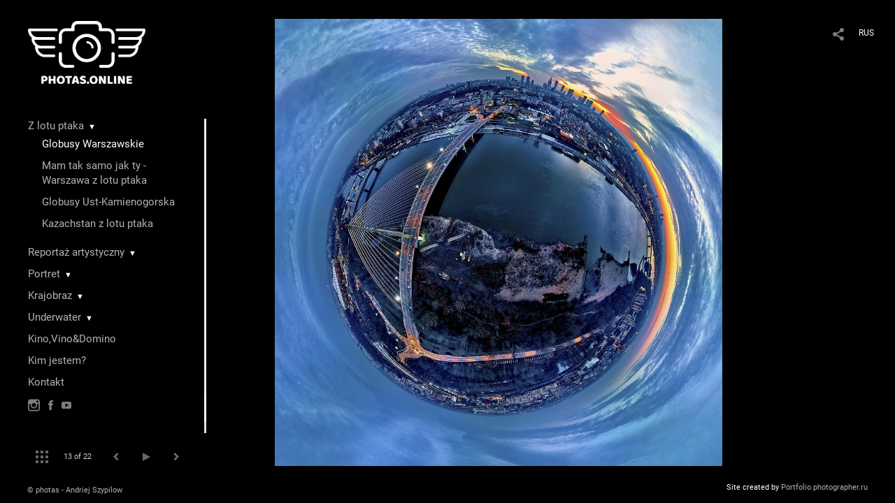

--- FILE ---
content_type: text/html; charset=UTF-8
request_url: https://photas.online/globusy-warszawskie?pic=95642
body_size: 13607
content:
<!DOCTYPE HTML PUBLIC '-//W3C//DTD HTML 4.01 Transitional//EN' 'http://www.w3.org/TR/html4/loose.dtd'>
<html xmlns='http://www.w3.org/1999/xhtml' lang='en' xml:lang='en'>
<head>
	<title>photas - Andriej Szypilow - portfolio fotografa - galeria prac. Globusy Warszawskie. Globus Warszawy #13</title>
	
	<meta name='Keywords' content='портрет, фотография, фотопортрет, купить фото, заказать фото, заказать съемку, портфолио, фотограф, portrait, photography, portrait portrait, buy a photo, order a photo, order a shooting, portfolio, photographer, андрей шипилов, шипилов, andriej szypilow, szypilow, photas, portret, zdjęcia, fotografia, fotograf, fotografik, kupić zdjęcie, zamówić zdjęcie, portret na zamówienie, fotografia portretowa, warszawa, warsaw, globus, poland, panoramic, cityscape, modern, warsaw, urban, skyline, aerial, drone, dron, fotografia lotnicza, fotografia dronowa,' />
	<meta name='Description' content='photas - Andriej Szypilow - portfolio fotografa - galeria prac. Globusy Warszawskie. Globus Warszawy #13. ' />
	<meta http-equiv="content-type" content="text/html; charset=utf-8" />
	<meta name='viewport' content='width=1204' />
	<meta name = 'format-detection' content = 'telephone=no'>
	
	
		<meta property='og:type' content='article'>
		<meta property='og:title' content='photas - Andriej Szypilow - portfolio fotografa - galeria prac. Globusy Warszawskie. Globus Warszawy #13'>
		<meta property='og:description' content='photas - Andriej Szypilow - portfolio fotografa - galeria prac. Globusy Warszawskie. Globus Warszawy #13. '>
		<meta property='og:url' content='https://photas.online/globusy-warszawskie?pic=95642&play=9380'>
		<meta property='og:image' content='/static/upload/portfolio/pics/pictures/95/95642.jpg' />
		<meta property='og:image:width' content='1100' />
		<meta property='og:image:height' content='1100' />
		

<!-- Global Site Tag (gtag.js) - Google Analytics -->
<script async src='https://www.googletagmanager.com/gtag/js?id=UA-18272896-3'></script>
<script>
  window.dataLayer = window.dataLayer || [];
  function gtag(){dataLayer.push(arguments);}
  gtag('js', new Date());
  gtag('config', 'UA-18272896-3');
</script>
<!-- Yandex.Metrika counter -->
<script type='text/javascript' >
   (function(m,e,t,r,i,k,a){m[i]=m[i]||function(){(m[i].a=m[i].a||[]).push(arguments)};
   m[i].l=1*new Date();
   for (var j = 0; j < document.scripts.length; j++) {if (document.scripts[j].src === r) { return; }}
   k=e.createElement(t),a=e.getElementsByTagName(t)[0],k.async=1,k.src=r,a.parentNode.insertBefore(k,a)})
   (window, document, 'script', 'https://mc.yandex.ru/metrika/tag.js', 'ym');

   ym(52401382, 'init', {
        clickmap:true,
        trackLinks:true,
        accurateTrackBounce:true
   });
</script>
<noscript><div><img src='https://mc.yandex.ru/watch/52401382' style='position:absolute; left:-9999px;' alt='' /></div></noscript>
<!-- /Yandex.Metrika counter -->

<link REL=STYLESHEET TYPE=text/css href='/static/design/css/reset.css' />
<link REL=STYLESHEET TYPE=text/css href='/static/design/css/portfolio/common.css?rnd=163' />
<link REL=STYLESHEET TYPE=text/css href='/static/design/css/portfolio/computer.css?rnd=163' />



<style>
		.picinfo, 
		.slidetabs > div > .caption, 
		.pswp-gallery .caption .title,
		.pswp-gallery .caption .desc,
		.itemCaptionOpener,
		.item .itemCaption,
		.slidetabsNavigation .nav.info{
			display:none;
		} 
		.pswp-gallery .caption{
		    padding: 5px !important;
		    min-height: auto !important;
		}
	</style><style>
	@font-face {
	    font-family: Roboto;
	    src: 	url('/static/design/Fonts/Sanserif/Roboto/Roboto-Regular.ttf') format('truetype');
	}
	@font-face {
	    font-family: Roboto;
	    font-style: italic;
	    src: 	url('/static/design/Fonts/Sanserif/Roboto/Roboto-Italic.ttf') format('truetype');
	}
	@font-face {
	    font-family: Roboto;
	    font-weight: bold;
	    src: 	url('/static/design/Fonts/Sanserif/Roboto/Roboto-Bold.ttf') format('truetype');
	}
	@font-face {
	    font-family: Roboto;
	    font-weight: bold; 
	    font-style: italic;
	    src: 	url('/static/design/Fonts/Sanserif/Roboto/Roboto-BoldItalic.ttf') format('truetype');
	}
	/*titlefontfamily=Roboto*/
	@font-face {
	    font-family: Roboto;
	    src: 	url('/static/design/Fonts/Sanserif/Roboto/Roboto-Regular.ttf') format('truetype');
	}
	body{
		font-family: Roboto;
	}
	strong, b {
		font-family: Roboto;
		font-weight: bold;
	}
	em, i {
		font-family: Roboto;
		font-style: italic;
	}
	
	header div.title, header div.title a, header div.title span, 
	.menu div.title, .menu div.title a,
	h1.header a.home{
		font-family: Roboto;font-size: 24px; line-height: 1em; color: #FFFFFF;
	}
	h1,
	/*.folderItemsList > div.folder > div.title,*/
	.content > .page h1,
	.content .blog .entryContent h1,
	.content .blog .header h1,
	.content .blog h1,
	.content h1:not(.header),
	.description  h1,
	.content .galleryTitle
{
		font-size: 32px; line-height: 1em; color: #FFFFFF;
	}
	.folderItemsList > div > a.title span{
		font-size: 32px; line-height: 1em; 
	}
	/* h2CSS */
	/*.itemItemsList .scroller > div > a.title span,*/
	.instaWidget .title,
	.blogAnonses .blog > .title,
	.content .blog .waterfall-container .title,
	.description h2,
	h2{
		font-size: 24px; line-height: normal; color: #FFFFFF;
	}
	.blogAnonses .blogItemsList > .item .title {
		font-size: 24px; line-height: normal; color: #FFFFFF;
		font-size: 18px; line-height: 1em;
	}
	
	.itemItemsList .scroller > div > a.title span,
	.instaWidget .title,
	.blogAnonses .blog > .title,
	.content .blog .waterfall-container .title,
	.description h3{
		font-size: 18px; line-height: 1em; 
	}
	.folderContentListMagnum a .poster span{
		font-size: 24px; line-height: normal; 
	}
	body,
	.content .page .description,
	.blog .entryContent .description 
	{
		font-size: 14px; 
		line-height: 1.45;  
	}
	p{
		font-size: 14px; 
		line-height: 1.45;  
		margin: 0 0 1.45em 0;
	}
	.content .blog .header a,
	.content .blog .entryContent .date, 
	.content .blog .waterfall-container .date,
	.page .description .inlinePic .caption, 
	.blog .description .inlinePic .caption
	{
		font-size: 10.5px; line-height: 1.45;  
	}

	
	.instaWidget .title .controls .browse svg path{
		fill:#FFFFFF;
	}
	body{
		background-color: #000000;
		color: #FFFFFF;
	}
	p a, .contact .contacts a, .description a, .feedback a{
		color: #CCCCCC !important;
	}

	#footer,
	#footer a,
	.arrnav,
	.instaWidget .title a,
	.instaWidget .title span,
	.content .blog .header a,
	.content .blog .entryContent .prevnext a,
	.content .blog .waterfall-container .item a,
	.content .blog .waterfall-container .item a .title
	{
		color: #FFFFFF;
	
	}
	body.computer #footer{
		background-color: #000000;
	}

	.series_caption hr{
		border: none;
		margin: 44px auto 44px auto;
		width: 30%;
		border-top: 1px solid #FFFFFF;
		opacity: 0.7;
	}
	.series_caption blockquote,
	.series_caption blockquote p{
		font-size: 19.6px;
		line-height: 24.5px;;
	}

	.content .blog div.tagsCloud,
	.content .blog div.archive{
		background-color: #000000;
		color: #FFFFFF;
	}
	.blog div.tagsCloud .closeTagsCloud::before,
	.blog div.tagsCloud .closeTagsCloud::after,
	.blog div.archive .closeArchive::before,
	.blog div.archive .closeArchive::after{
		background-color: #FFFFFF;
	}
	.content .blog .header a.selectedMonth{
		background-color: #FFFFFF;
		color: #000000;
	}
	a:hover{
		opacity:1;
		color: #FFFFFF;
	}
	#ya_share {
		background-image: url("data:image/svg+xml;utf8,<svg xmlns='http://www.w3.org/2000/svg' width='40' height='40' viewBox='0 0 40 40' fill='none'><path fill-rule='evenodd' clip-rule='evenodd' d='M21 14C21 14.368 21.0662 14.7206 21.1875 15.0464L16.179 17.938C15.6321 17.3603 14.8582 17 14 17C12.3433 17 11 18.3431 11 20C11 21.6569 12.3433 23 14 23C14.7219 23 15.3843 22.745 15.9019 22.3201L21.0798 25.3095C21.0276 25.5312 21 25.7624 21 26C21 27.6569 22.3433 29 24 29C25.6567 29 27 27.6569 27 26C27 24.3431 25.6567 23 24 23C23.3088 23 22.6721 23.2338 22.1648 23.6266L16.9382 20.6089C16.9788 20.4123 17 20.2086 17 20C17 19.9254 16.9973 19.8514 16.9919 19.7782L22.4995 16.5984C22.9409 16.8538 23.4534 17 24 17C25.6567 17 27 15.6569 27 14C27 12.3431 25.6567 11 24 11C22.3433 11 21 12.3431 21 14Z' fill='%23FFFFFF' /></svg>");
	}
	#ya_share:hover {
		border-color: #FFFFFF;
	}
	.switch_language a{
		color: #FFFFFF;
	}
	body.whiteContentBg .switch_language a{
		color: #000000;
	}


	.page .description .inlinePic .caption, 
	.blog .description .inlinePic .caption 	
	{
		color: #FFFFFF;
		opacity: 0.8;
	}	
	.social a{
		height: 24px;
	}
	body.phone .instaWidget .title a b{
		background-image: url("data:image/svg+xml;utf8,<svg width='14' height='24' viewBox='0 0 14 24' fill='none' xmlns='http://www.w3.org/2000/svg'><path fill-rule='evenodd' clip-rule='evenodd' d='M11.2943 5H2.70567C1.21413 5 0 6.21331 0 7.70567V16.2943C0 17.7867 1.21413 19 2.70567 19H11.2943C12.7859 19 14 17.7867 14 16.2943V7.70567C14 6.21331 12.7859 5 11.2943 5ZM12.0703 6.61418L12.3798 6.61254V8.98565L10.0141 8.99306L10.0059 6.61994L12.0703 6.61418ZM5.00203 10.5628C5.44982 9.94215 6.17748 9.53551 6.9998 9.53551C7.82212 9.53551 8.54977 9.94215 8.99756 10.5628C9.28978 10.9678 9.46428 11.4633 9.46428 12C9.46428 13.3582 8.3588 14.4637 6.9998 14.4637C5.64161 14.4637 4.53613 13.3582 4.53613 12C4.53613 11.4633 4.71064 10.9678 5.00203 10.5628ZM12.6364 16.2943C12.6364 17.0343 12.0346 17.6361 11.2946 17.6361H2.70598C1.96597 17.6361 1.36426 17.0343 1.36426 16.2943V10.5628H3.45504C3.27395 11.0073 3.1727 11.4921 3.1727 12C3.1727 14.1105 4.88977 15.8284 7.00031 15.8284C9.11167 15.8284 10.8287 14.1105 10.8287 12C10.8287 11.4921 10.7259 11.0073 10.5464 10.5628H12.6364V16.2943Z' fill='%23FFFFFF'/></svg>");
		background-size: 14px 24px;
		width: 14px;
	}

	/*%23FFFFFF*/

	.social a path{
		fill: #FFFFFF;
	}
	#footer a.portfolioSubscribe:before{
		background-image: url("data:image/svg+xml;utf8,<svg width='24' height='24' viewBox='0 0 24 24' fill='none' xmlns='http://www.w3.org/2000/svg'><path fill-rule='evenodd' clip-rule='evenodd' d='M4 4H20C21.1 4 22 4.9 22 6V18C22 19.1 21.1 20 20 20H4C2.9 20 2 19.1 2 18L2.01 6C2.01 4.9 2.9 4 4 4ZM12 13L20 8V6L12 11L4 6V8L12 13Z' fill='%23FFFFFF'/></svg>");
	}
	header .blogNavButtons a.selectedMonth,
	.content .blog .header a.selectedMonth{
		background-color: #FFFFFF;
		color: #000000;
	}
	header .blogNavButtons a.selectedMonth::before,
	.content .blog .header a.selectedMonth:before {
		background-image: url("data:image/svg+xml;utf8,<svg width='24' height='24' viewBox='0 0 24 24' fill='none' xmlns='http://www.w3.org/2000/svg'><path d='M19 6.41L17.59 5L12 10.59L6.41 5L5 6.41L10.59 12L5 17.59L6.41 19L12 13.41L17.59 19L19 17.59L13.41 12L19 6.41Z' fill='%23000000'/></svg>");
	}
/* 31 Oct 2020 */
	.feedbackButton{
		background-image: url("data:image/svg+xml;utf8,<svg width='20' height='20' viewBox='0 0 20 20' fill='none' xmlns='http://www.w3.org/2000/svg'><path d='M18 0H2C0.9 0 0.0100002 0.9 0.0100002 2L0 20L4 16H18C19.1 16 20 15.1 20 14V2C20 0.9 19.1 0 18 0ZM11 12H9V10H11V12ZM11 8H9V4H11V8Z' fill='%23000000'/></svg>");
		background-size: 20px 20px;
	}


	.content .blog .header,
	.blogAnonses > .blog > .title,
	.blogAnonses .blogItemsList .item,
	.content .blog .waterfall-container .item {
		color: #FFFFFF;
	}

	.blogAnonses > .blog > .title a,
	.blogAnonses .blogItemsList .item a{ /*383*/
		color: #FFFFFF;
	}

	.blog .tagsCloudContent a,
	.blog .waterfall-container .item .tags a,
	.blog .item .tags a,
	.blog .entryContent .tags a{
		background-color: #FFFFFF;
		color: #000000;
	}
	.blog .tagsCloudContent a:hover,
	.blog .waterfall-container .item .tags a:hover,
	.blog .item .tags a:hover,
	.blog .entryContent .tags a:hover{
		background-color: #282828;
		color: #FFFFFF;
	}
	
	
	#footer a,
	.wrapper .menu ul >li >a,
	.wrapper .menu ul >li >ul >li >a{
		color: #FFFFFF;
		opacity:0.7;
	}
	.wrapper .menu ul >li.active >a{
		color: #FFFFFF;
		opacity:1;
	}
	#ya_share:hover,
	.switch_language:hover {
		border-color: #FFFFFF;
	}
	.switch_language a:hover {
		--color: #000000;
	}
	.wrapper .menu ul >li >a:hover,
	.wrapper .menu ul >li >ul >li >a:hover,
	.wrapper .menu ul >li >ul >li:not(.folder) >a.active{
		color: #FFFFFF;
		opacity:1;
	}
	.series_caption a.switcher{
		border-color: #FFFFFF;
	}
	.series_caption a.switcher:before,
	.series_caption a.switcher:after{
		background: #FFFFFF;
	}

	.arrnav span {
		opacity: 0.8;
	}
	.arrnav .nav,
	.arrnav .nav.play {
		background-position: center center !important;
		width: 38px;
		height: 38px;
		border: 1px transparent solid;
	}
	.arrnav .nav:hover{
		border: 1px #FFFFFF solid;
	}
	.arrnav .nav.thumbs{
		background-image: url("data:image/svg+xml;utf8,<svg width='40' height='40' viewBox='0 0 40 40' fill='none' xmlns='http://www.w3.org/2000/svg'><path fill-rule='evenodd' clip-rule='evenodd' d='M11 11H15V15H11V11ZM18 11H22V15H18V11ZM29 11H25V15H29V11ZM11 18H15V22H11V18ZM22 18H18V22H22V18ZM25 18H29V22H25V18ZM15 25H11V29H15V25ZM18 25H22V29H18V25ZM29 25H25V29H29V25Z' fill='%23FFFFFF'/></svg>");
	}
	.arrnav .nav.backward{
		background-image: url("data:image/svg+xml;utf8,<svg width='40' height='40' viewBox='0 0 40 40' fill='none' xmlns='http://www.w3.org/2000/svg'><path fill-rule='evenodd' clip-rule='evenodd' d='M21.6567 14L16 19.6569L21.6567 25.3137L23.6567 23.3137L20 19.6569L23.6567 16L21.6567 14Z' fill='%23FFFFFF'/></svg>");
	}
	.arrnav .nav.play{
		background-image: url("data:image/svg+xml;utf8,<svg width='40' height='40' viewBox='0 0 40 40' fill='none' xmlns='http://www.w3.org/2000/svg'><path fill-rule='evenodd' clip-rule='evenodd' d='M18 15H15V25H18V15ZM24 15H21V25H24V15Z' fill='%23FFFFFF'/></svg>");
	}
	.arrnav .nav.play.pause{
		background-image: url("data:image/svg+xml;utf8,<svg width='40' height='40' viewBox='0 0 40 40' fill='none' xmlns='http://www.w3.org/2000/svg'><path d='M26 20.0001L15 26V14L26 20.0001Z' fill='%23FFFFFF'/></svg>");
	}
	.arrnav .nav.forward{
		background-image: url("data:image/svg+xml;utf8,<svg width='40' height='40' viewBox='0 0 40 40' fill='none' xmlns='http://www.w3.org/2000/svg'><path fill-rule='evenodd' clip-rule='evenodd' d='M16.3433 16L20 19.6569L16.3433 23.3137L18.3433 25.3137L24 19.6569L18.3433 14L16.3433 16Z' fill='%23FFFFFF'/></svg>");
	}
	.arrnav .nav.info{
		background-image: url("data:image/svg+xml;utf8,<svg width='40' height='40' viewBox='0 0 40 40' fill='none' xmlns='http://www.w3.org/2000/svg'><path fill-rule='evenodd' clip-rule='evenodd' d='M22 13H19V16H22V13ZM22 18H19V28H22V18Z' fill='%23FFFFFF'/></svg>");
	}
	.arrnav .nav.info.show{
		border: 1px #FFFFFF solid;
	}
	.series_caption{
		background-color: rgba(76.5, 76.5, 76.5);
		color: #FFFFFF;
	}
	.series_caption a{
		color: #FFFFFF;
	}
	
	.slidetabs div.item > .caption .info{
		background-color: rgba(76.5, 76.5, 76.5, 0.9);
		color: #FFFFFF;
	}
	.slidetabs div.item > .caption .info a{
		color: #FFFFFF;
	}

</style>
		<link rel='stylesheet' href='/static/design/css/atelier-cave-light.css'>
		<script src='//cdnjs.cloudflare.com/ajax/libs/highlight.js/11.6.0/highlight.min.js'></script>
		<script>hljs.initHighlightingOnLoad();</script>
	
</head>
<body class='computer  magnum variant2 hideTitles gallery'>
<a class='scrolltotop' href='#'></a>
<div id='all'>
	<div class='wrapper'>
		<div class='menu'>
			<div class=title><a class=home href=https://photas.online><div class=logo style='background-image: url(https://pics.photographer.ru/portfolio/logo/15893182945f02d1ab2ec611.53290610.png); ' logowidth= logoheight=></div></a></div>
			<div class='ScrollPane'>
				<ul>
		<li class='folder  '>
		<a href=https://photas.online/aerial>Z lotu ptaka</a><span>&#9660;</span>
		<ul class='active '>
			<li class='gallery active'>
				<a class='active' href=https://photas.online/globusy-warszawskie>Globusy Warszawskie</a>
				
			</li>

			<li class='gallery '>
				<a class='' href=https://photas.online/aerial-warszawa>Mam tak samo jak ty - Warszawa z lotu ptaka</a>
				
			</li>

			<li class='gallery '>
				<a class='' href=https://photas.online/globusy-ust-kamenogorska>Globusy Ust-Kamienogorska</a>
				
			</li>

			<li class='gallery '>
				<a class='' href=https://photas.online/qazaqstan-aerial>Kazachstan z lotu ptaka</a>
				
			</li></ul>
	</li><li class='folder  '>
		<a href=https://photas.online/reportage>Reportaż artystyczny</a><span>&#9660;</span>
		<ul class=' '>
			<li class='gallery '>
				<a class='' href=https://photas.online/frun-2023>FRUŃ Freedom Universe - 2023</a>
				
			</li>

			<li class='gallery '>
				<a class='' href=https://photas.online/furda>Koncert zespołu "Furda" w klubie "Piękny Brzeg"</a>
				
			</li>

			<li class='gallery '>
				<a class='' href=https://photas.online/spaceboy-frun2022>Koncert SPACEBOY na Fruń-2022</a>
				
			</li>

			<li class='gallery '>
				<a class='' href=https://photas.online/perfo-zywe-plotno-siemia-2021>Performans "Żywe płótno" na SIEMIA-2021</a>
				
			</li>

			<li class='gallery '>
				<a class='' href=https://photas.online/spaceboy-on-siemia-2021>Koncert SPACEBOY na Festiwalu SIEMIA-2021</a>
				
			</li>

			<li class='gallery '>
				<a class='' href=https://photas.online/organic-festival-2021>Organic Festival - 2021</a>
				
			</li>

			<li class='gallery '>
				<a class='' href=https://photas.online/spaceboy-on-organic-2021>Koncert SPACEBOY na Festiwalu Organic-2021</a>
				
			</li>

			<li class='gallery '>
				<a class='' href=https://photas.online/kyoku-and-essex-on-organic-2021>Koncert KYÖKU i Essex na Festiwalu Organic-2021</a>
				
			</li>

			<li class='gallery '>
				<a class='' href=https://photas.online/wibracje2020>Festiwal Wibracje 4.0 - 2020</a>
				
			</li>

			<li class='gallery '>
				<a class='' href=https://photas.online/zielone-kregi-2020>Szamański Festiwal Rozwoju Świadomości "Zielone Kręgi" - 2020</a>
				
			</li>

			<li class='gallery '>
				<a class='' href=https://photas.online/organic-festival-2020>Organic Festival - 2020</a>
				
			</li>

			<li class='gallery '>
				<a class='' href=https://photas.online/wibracje2019>Festiwal Wibracje 3.0</a>
				
			</li>

			<li class='gallery '>
				<a class='' href=https://photas.online/festiwal-wibracje-2018>Festiwal "Wibracje - 2018"</a>
				
			</li>

			<li class='gallery '>
				<a class='' href=https://photas.online/dharma-festival-2018>Dharma festival 2018</a>
				
			</li>

			<li class='gallery '>
				<a class='' href=https://photas.online/burn-the-map-demontazownia>Zespół "Burn The Map" - reportaż z sesji nagraniowej w "Demontażowni"</a>
				
			</li>

			<li class='gallery '>
				<a class='' href=https://photas.online/burn-the-map-proxima-emergenza-festival>Koncert zespołu "Burn The Map" na Proxima EMERGENZA FESTIVAL</a>
				
			</li>

			<li class='gallery '>
				<a class='' href=https://photas.online/szursure-proceduraperformansu>SzurSure - Procedura Performansu - 28-08-2016</a>
				
			</li></ul>
	</li><li class='folder  '>
		<a href=https://photas.online/portrait>Portret</a><span>&#9660;</span>
		<ul class=' '>
			<li class='gallery '>
				<a class='' href=https://photas.online/patrycja>Krakow Beauty - Patrycja</a>
				
			</li>

			<li class='gallery '>
				<a class='' href=https://photas.online/bartosz>Bartosz</a>
				
			</li>

			<li class='gallery '>
				<a class='' href=https://photas.online/juanita-and-filip>Juanita Pena & Filip Yerbowski</a>
				
			</li>

			<li class='gallery '>
				<a class='' href=https://photas.online/shamanic-love>Szamańska Miłość</a>
				
			</li>

			<li class='gallery '>
				<a class='' href=https://photas.online/kolory-kobiety>Kolory Kobiety</a>
				
			</li>

			<li class='gallery '>
				<a class='' href=https://photas.online/daniel-i-laura>Daniel i Laura</a>
				
			</li>

			<li class='gallery '>
				<a class='' href=https://photas.online/devil-angel-karol>Devil?.. Angel?.. Karol!..</a>
				
			</li>

			<li class='gallery '>
				<a class='' href=https://photas.online/rozgryzajc-lukasza>Rozgryzając Łukasza...</a>
				
			</li>

			<li class='gallery '>
				<a class='' href=https://photas.online/portrait-character>Portret Charakterystyczny</a>
				
			</li>

			<li class='gallery '>
				<a class='' href=https://photas.online/portrait-family>Portrety rodzinne</a>
				
			</li></ul>
	</li><li class='folder  '>
		<a href=https://photas.online/landscape>Krajobraz</a><span>&#9660;</span>
		<ul class=' '>
			<li class='gallery '>
				<a class='' href=https://photas.online/end-of-poland>Na Końcu Świata</a>
				
			</li>

			<li class='gallery '>
				<a class='' href=https://photas.online/mam-tak-samo-jak-ty>Mam tak samo jak Ty</a>
				
			</li>

			<li class='gallery '>
				<a class='' href=https://photas.online/bieszczady>Bieszczady - tu zatrzymuje się czas</a>
				
			</li>

			<li class='gallery '>
				<a class='' href=https://photas.online/wysokie-tatry>Wysokie Tatry</a>
				
			</li>

			<li class='gallery '>
				<a class='' href=https://photas.online/kazachstan>Wschodni Kazachstan</a>
				
			</li>

			<li class='gallery '>
				<a class='' href=https://photas.online/memento-mori>Memento mori</a>
				
			</li></ul>
	</li><li class='folder  '>
		<a href=https://photas.online/underwater>Underwater</a><span>&#9660;</span>
		<ul class=' '>
			<li class='gallery '>
				<a class='' href=https://photas.online/egypt2023>Diving Safari Deep South Egypt 11/2023</a>
				
			</li>

			<li class='gallery '>
				<a class='' href=https://photas.online/vis2023>Zlot Polskich Fotografów Podwodnych na wyspie VIS 10/2023 - Andriej Szypiłow TOP-36</a>
				
			</li></ul>
	</li><li class='gallery  '>
		<a href=https://photas.online/kinovinodomino>Kino,Vino&Domino</a>
		
	</li><li class='bio  '>
		<a href=https://photas.online/about-me-andriej-szypilow>Kim jestem?</a>
		
	</li><li class='contact  '>
		<a href=https://photas.online/kontakt>Kontakt</a>
		
	</li><li class=social><a class=in href='https://www.instagram.com/photas.online/' target=_blank><svg width='17' height='24' viewBox='0 0 17 17' fill='none' xmlns='http://www.w3.org/2000/svg'><path fill-rule='evenodd' clip-rule='evenodd' d='M13.6473 0H3.26935C1.46708 0 0 1.46608 0 3.26935V13.6473C0 15.4506 1.46708 16.9167 3.26935 16.9167H13.6473C15.4496 16.9167 16.9167 15.4506 16.9167 13.6473V3.26935C16.9167 1.46608 15.4496 0 13.6473 0ZM14.5883 1.95023L14.9623 1.94824V4.81576L12.1037 4.82471L12.0938 1.95719L14.5883 1.95023ZM6.04734 6.72177C6.58841 5.97182 7.46767 5.48047 8.4613 5.48047C9.45494 5.48047 10.3342 5.97182 10.8753 6.72177C11.2284 7.21112 11.4392 7.80989 11.4392 8.45839C11.4392 10.0995 10.1034 11.4353 8.4613 11.4353C6.82016 11.4353 5.48438 10.0995 5.48438 8.45839C5.48438 7.80989 5.69524 7.21112 6.04734 6.72177ZM15.2689 13.6473C15.2689 14.5415 14.5418 15.2685 13.6477 15.2685H3.26968C2.37551 15.2685 1.64844 14.5415 1.64844 13.6473V6.72168H4.1748C3.95598 7.25878 3.83364 7.84462 3.83364 8.4583C3.83364 11.0085 5.90844 13.0843 8.45867 13.0843C11.0099 13.0843 13.0847 11.0085 13.0847 8.4583C13.0847 7.84462 12.9604 7.25878 12.7435 6.72168H15.2689V13.6473Z' fill='black'/></svg></a><a class=fb href='https://www.facebook.com/photas.online/' target=_blank><svg width='7'  height='24' viewBox='0 0 7 24' fill='none' xmlns='http://www.w3.org/2000/svg'><path d='M0 0H7V24H0V0Z' fill='white' fill-opacity='0.01'/><path fill-rule='evenodd' clip-rule='evenodd' d='M4.65481 19H1.55097V11.9991H0V9.58685H1.55097V8.1386C1.55097 6.17079 2.42627 5 4.91465 5H6.98578V7.41315H5.69132C4.72262 7.41315 4.65861 7.75025 4.65861 8.37939L4.65434 9.58685H7L6.72546 11.9991H4.65434V19H4.65481Z' fill='#4F4F4F'/></svg></a><a class=yt href='https://www.youtube.com/channel/UCYSci-0jkjAoJSZMGqSHA9g' target=_blank><svg width='14' height='24' viewBox='0 0 14 10' fill='none' xmlns='http://www.w3.org/2000/svg'><path fill-rule='evenodd' clip-rule='evenodd' d='M14 7.54584V2.45416C14 2.45416 14 0 11.415 0H2.58408C2.58408 0 0 0 0 2.45416V7.54584C0 7.54584 0 10 2.58408 10H11.415C11.415 10 14 10 14 7.54584ZM10.4126 5.00712L5.50195 7.74512V2.26827L10.4126 5.00712Z' fill='#4F4F4F'/></svg></a></li></ul>
			</div>
			
	<div class='slidetabsNavigation'>
		<div class='arrnav'>
			<a class='nav thumbs' href='/globusy-warszawskie?show=thumbs'></a>
			<span><b class='currentpicnum'>13</b> of <b>22</b> </span>
			<a class='nav prev backward'></a>
			<a class='nav play pause'></a>
			<a class='nav next forward'></a>
			<a class='nav info'></a>
		</div>
	</div>
		</div>
		<div class='content'>
			<div class='header_buttons'>
				<span class='feedbackButton' rel=lll></span>
				<!-- yashare_block: -->
				<div id='ya_share' class='ya-share2'></div>
				
<div class=switch_language>
	<a href=https://photas.online/globusy-warszawskie?pic=95642&lang=rus title='по-русски'>RUS</a><span class=l1>ENG</span>
</div>
			</div>
			

<div class='slidetabs'>
	<div class='navigation'>
		<div class='lupa'></div>
		
	<div class='browse backward'></div>
	<div class='browse forward'></div>
	</div>
	<div id='cycle-slideshow' 
		data-cycle-speed='500' 
		data-cycle-manual-speed='500' 		
		data-cycle-timeout: '3000'
>
		
	<div rel=1 id=item91020 class='item  photo loading' data-src='/static/upload/portfolio/pics/big/91/91020.jpg'>
		<picture data-sources="&lt;source media='(max-width: 900px)' sizes='100vw' srcset='/static/upload/portfolio/pics/pictures/91/91020.jpg'&gt;
	&lt;source media='(max-width: 1365px)' sizes='100vw' srcset='/static/upload/portfolio/pics/pictures/91/91020.jpg'&gt;
	&lt;source media='(max-width: 1920px)' sizes='100vw' srcset='/static/upload/portfolio/pics/big/91/91020.jpg'&gt;
	&lt;source media='(min-width: 1920px)' sizes='100vw' srcset='/static/upload/portfolio/pics/big/91/91020.jpg'&gt;" >
			<img data-src='/static/upload/portfolio/pics/pictures/91/91020.jpg' src='/static/upload/portfolio/pics/300/91/91020.jpg' style='max-width: 1893px; margin: auto;' alt='' title='photas - Andriej Szypilow - portfolio fotografa - galeria prac. Globusy Warszawskie. Globus Warszawy #1 - PKiN & &quot;Złota 44&quot; (Daniel Libeskind)'>
		</picture>
	</div>
	<div rel=2 id=item91022 class='item  photo loading' data-src='/static/upload/portfolio/pics/big/91/91022.jpg'>
		<picture data-sources="&lt;source media='(max-width: 900px)' sizes='100vw' srcset='/static/upload/portfolio/pics/pictures/91/91022.jpg'&gt;
	&lt;source media='(max-width: 1365px)' sizes='100vw' srcset='/static/upload/portfolio/pics/pictures/91/91022.jpg'&gt;
	&lt;source media='(max-width: 1920px)' sizes='100vw' srcset='/static/upload/portfolio/pics/big/91/91022.jpg'&gt;
	&lt;source media='(min-width: 1920px)' sizes='100vw' srcset='/static/upload/portfolio/pics/big/91/91022.jpg'&gt;" >
			<img data-src='/static/upload/portfolio/pics/pictures/91/91022.jpg' src='/static/upload/portfolio/pics/300/91/91022.jpg' style='max-width: 1590px; margin: auto;' alt='' title='photas - Andriej Szypilow - portfolio fotografa - galeria prac. Globusy Warszawskie. Globus Warszawy #2 - &quot;Rondo 1&quot;'>
		</picture>
	</div>
	<div rel=3 id=item91015 class='item  photo loading' data-src='/static/upload/portfolio/pics/big/91/91015.jpg'>
		<picture data-sources="&lt;source media='(max-width: 900px)' sizes='100vw' srcset='/static/upload/portfolio/pics/pictures/91/91015.jpg'&gt;
	&lt;source media='(max-width: 1365px)' sizes='100vw' srcset='/static/upload/portfolio/pics/pictures/91/91015.jpg'&gt;
	&lt;source media='(max-width: 1920px)' sizes='100vw' srcset='/static/upload/portfolio/pics/big/91/91015.jpg'&gt;
	&lt;source media='(min-width: 1920px)' sizes='100vw' srcset='/static/upload/portfolio/pics/big/91/91015.jpg'&gt;" >
			<img data-src='/static/upload/portfolio/pics/pictures/91/91015.jpg' src='/static/upload/portfolio/pics/300/91/91015.jpg' style='max-width: 1727px; margin: auto;' alt='' title='photas - Andriej Szypilow - portfolio fotografa - galeria prac. Globusy Warszawskie. Globus Warszawy #3 - Flaga na rondzie Zgrupowania AK &quot;Radosław (rondzie &quot;Babka&quot;)'>
		</picture>
	</div>
	<div rel=4 id=item91014 class='item  photo loading' data-src='/static/upload/portfolio/pics/big/91/91014.jpg'>
		<picture data-sources="&lt;source media='(max-width: 900px)' sizes='100vw' srcset='/static/upload/portfolio/pics/pictures/91/91014.jpg'&gt;
	&lt;source media='(max-width: 1365px)' sizes='100vw' srcset='/static/upload/portfolio/pics/pictures/91/91014.jpg'&gt;
	&lt;source media='(max-width: 1920px)' sizes='100vw' srcset='/static/upload/portfolio/pics/big/91/91014.jpg'&gt;
	&lt;source media='(min-width: 1920px)' sizes='100vw' srcset='/static/upload/portfolio/pics/big/91/91014.jpg'&gt;" >
			<img data-src='/static/upload/portfolio/pics/pictures/91/91014.jpg' src='/static/upload/portfolio/pics/300/91/91014.jpg' style='max-width: 1727px; margin: auto;' alt='' title='photas - Andriej Szypilow - portfolio fotografa - galeria prac. Globusy Warszawskie. Globus Warszawy #4 - poranna mgiełka'>
		</picture>
	</div>
	<div rel=5 id=item91016 class='item  photo loading' data-src='/static/upload/portfolio/pics/big/91/91016.jpg'>
		<picture data-sources="&lt;source media='(max-width: 900px)' sizes='100vw' srcset='/static/upload/portfolio/pics/pictures/91/91016.jpg'&gt;
	&lt;source media='(max-width: 1365px)' sizes='100vw' srcset='/static/upload/portfolio/pics/pictures/91/91016.jpg'&gt;
	&lt;source media='(max-width: 1920px)' sizes='100vw' srcset='/static/upload/portfolio/pics/big/91/91016.jpg'&gt;
	&lt;source media='(min-width: 1920px)' sizes='100vw' srcset='/static/upload/portfolio/pics/big/91/91016.jpg'&gt;" >
			<img data-src='/static/upload/portfolio/pics/pictures/91/91016.jpg' src='/static/upload/portfolio/pics/300/91/91016.jpg' style='max-width: 1798px; margin: auto;' alt='' title='photas - Andriej Szypilow - portfolio fotografa - galeria prac. Globusy Warszawskie. Globus Warszawy #5 - PKiN i Park Świętokrzyski'>
		</picture>
	</div>
	<div rel=6 id=item91017 class='item  photo loading' data-src='/static/upload/portfolio/pics/big/91/91017.jpg'>
		<picture data-sources="&lt;source media='(max-width: 900px)' sizes='100vw' srcset='/static/upload/portfolio/pics/pictures/91/91017.jpg'&gt;
	&lt;source media='(max-width: 1365px)' sizes='100vw' srcset='/static/upload/portfolio/pics/pictures/91/91017.jpg'&gt;
	&lt;source media='(max-width: 1920px)' sizes='100vw' srcset='/static/upload/portfolio/pics/big/91/91017.jpg'&gt;
	&lt;source media='(min-width: 1920px)' sizes='100vw' srcset='/static/upload/portfolio/pics/big/91/91017.jpg'&gt;" >
			<img data-src='/static/upload/portfolio/pics/pictures/91/91017.jpg' src='/static/upload/portfolio/pics/300/91/91017.jpg' style='max-width: 1824px; margin: auto;' alt='' title='photas - Andriej Szypilow - portfolio fotografa - galeria prac. Globusy Warszawskie. Globus Warszawy #6'>
		</picture>
	</div>
	<div rel=7 id=item91018 class='item  photo loading' data-src='/static/upload/portfolio/pics/big/91/91018.jpg'>
		<picture data-sources="&lt;source media='(max-width: 900px)' sizes='100vw' srcset='/static/upload/portfolio/pics/pictures/91/91018.jpg'&gt;
	&lt;source media='(max-width: 1365px)' sizes='100vw' srcset='/static/upload/portfolio/pics/pictures/91/91018.jpg'&gt;
	&lt;source media='(max-width: 1920px)' sizes='100vw' srcset='/static/upload/portfolio/pics/big/91/91018.jpg'&gt;
	&lt;source media='(min-width: 1920px)' sizes='100vw' srcset='/static/upload/portfolio/pics/big/91/91018.jpg'&gt;" >
			<img data-src='/static/upload/portfolio/pics/pictures/91/91018.jpg' src='/static/upload/portfolio/pics/300/91/91018.jpg' style='max-width: 1900px; margin: auto;' alt='' title='photas - Andriej Szypilow - portfolio fotografa - galeria prac. Globusy Warszawskie. Globus Warszawy #7'>
		</picture>
	</div>
	<div rel=8 id=item91019 class='item  photo loading' data-src='/static/upload/portfolio/pics/big/91/91019.jpg'>
		<picture data-sources="&lt;source media='(max-width: 900px)' sizes='100vw' srcset='/static/upload/portfolio/pics/pictures/91/91019.jpg'&gt;
	&lt;source media='(max-width: 1365px)' sizes='100vw' srcset='/static/upload/portfolio/pics/pictures/91/91019.jpg'&gt;
	&lt;source media='(max-width: 1920px)' sizes='100vw' srcset='/static/upload/portfolio/pics/big/91/91019.jpg'&gt;
	&lt;source media='(min-width: 1920px)' sizes='100vw' srcset='/static/upload/portfolio/pics/big/91/91019.jpg'&gt;" >
			<img data-src='/static/upload/portfolio/pics/pictures/91/91019.jpg' src='/static/upload/portfolio/pics/300/91/91019.jpg' style='max-width: 1900px; margin: auto;' alt='' title='photas - Andriej Szypilow - portfolio fotografa - galeria prac. Globusy Warszawskie. Globus Warszawy #8'>
		</picture>
	</div>
	<div rel=9 id=item91013 class='item  photo loading' data-src='/static/upload/portfolio/pics/big/91/91013.jpg'>
		<picture data-sources="&lt;source media='(max-width: 900px)' sizes='100vw' srcset='/static/upload/portfolio/pics/pictures/91/91013.jpg'&gt;
	&lt;source media='(max-width: 1365px)' sizes='100vw' srcset='/static/upload/portfolio/pics/pictures/91/91013.jpg'&gt;
	&lt;source media='(max-width: 1920px)' sizes='100vw' srcset='/static/upload/portfolio/pics/big/91/91013.jpg'&gt;
	&lt;source media='(min-width: 1920px)' sizes='100vw' srcset='/static/upload/portfolio/pics/big/91/91013.jpg'&gt;" >
			<img data-src='/static/upload/portfolio/pics/pictures/91/91013.jpg' src='/static/upload/portfolio/pics/300/91/91013.jpg' style='max-width: 1900px; margin: auto;' alt='' title='photas - Andriej Szypilow - portfolio fotografa - galeria prac. Globusy Warszawskie. Globus Warszawy #9'>
		</picture>
	</div>
	<div rel=10 id=item91023 class='item  photo loading' data-src='/static/upload/portfolio/pics/big/91/91023.jpg'>
		<picture data-sources="&lt;source media='(max-width: 900px)' sizes='100vw' srcset='/static/upload/portfolio/pics/pictures/91/91023.jpg'&gt;
	&lt;source media='(max-width: 1365px)' sizes='100vw' srcset='/static/upload/portfolio/pics/pictures/91/91023.jpg'&gt;
	&lt;source media='(max-width: 1920px)' sizes='100vw' srcset='/static/upload/portfolio/pics/big/91/91023.jpg'&gt;
	&lt;source media='(min-width: 1920px)' sizes='100vw' srcset='/static/upload/portfolio/pics/big/91/91023.jpg'&gt;" >
			<img data-src='/static/upload/portfolio/pics/pictures/91/91023.jpg' src='/static/upload/portfolio/pics/300/91/91023.jpg' style='max-width: 1900px; margin: auto;' alt='' title='photas - Andriej Szypilow - portfolio fotografa - galeria prac. Globusy Warszawskie. Globus Warszawy #10'>
		</picture>
	</div>
	<div rel=11 id=item91021 class='item  photo loading' data-src='/static/upload/portfolio/pics/big/91/91021.jpg'>
		<picture data-sources="&lt;source media='(max-width: 900px)' sizes='100vw' srcset='/static/upload/portfolio/pics/pictures/91/91021.jpg'&gt;
	&lt;source media='(max-width: 1365px)' sizes='100vw' srcset='/static/upload/portfolio/pics/pictures/91/91021.jpg'&gt;
	&lt;source media='(max-width: 1920px)' sizes='100vw' srcset='/static/upload/portfolio/pics/big/91/91021.jpg'&gt;
	&lt;source media='(min-width: 1920px)' sizes='100vw' srcset='/static/upload/portfolio/pics/big/91/91021.jpg'&gt;" >
			<img data-src='/static/upload/portfolio/pics/pictures/91/91021.jpg' src='/static/upload/portfolio/pics/300/91/91021.jpg' style='max-width: 2389px; margin: auto;' alt='' title='photas - Andriej Szypilow - portfolio fotografa - galeria prac. Globusy Warszawskie. Globus Warszawy #11'>
		</picture>
	</div>
	<div rel=12 id=item95164 class='item  photo loading' data-src='/static/upload/portfolio/pics/big/95/95164.jpg'>
		<picture data-sources="&lt;source media='(max-width: 900px)' sizes='100vw' srcset='/static/upload/portfolio/pics/pictures/95/95164.jpg'&gt;
	&lt;source media='(max-width: 1365px)' sizes='100vw' srcset='/static/upload/portfolio/pics/pictures/95/95164.jpg'&gt;
	&lt;source media='(max-width: 1920px)' sizes='100vw' srcset='/static/upload/portfolio/pics/big/95/95164.jpg'&gt;
	&lt;source media='(min-width: 1920px)' sizes='100vw' srcset='/static/upload/portfolio/pics/big/95/95164.jpg'&gt;" >
			<img data-src='/static/upload/portfolio/pics/pictures/95/95164.jpg' src='/static/upload/portfolio/pics/300/95/95164.jpg' style='max-width: 1900px; margin: auto;' alt='' title='photas - Andriej Szypilow - portfolio fotografa - galeria prac. Globusy Warszawskie. Globus Warszawy #12'>
		</picture>
	</div>
	<div rel=13 id=item95642 class='item  photo loading' data-src='/static/upload/portfolio/pics/big/95/95642.jpg'>
		<picture data-sources="&lt;source media='(max-width: 900px)' sizes='100vw' srcset='/static/upload/portfolio/pics/pictures/95/95642.jpg'&gt;
	&lt;source media='(max-width: 1365px)' sizes='100vw' srcset='/static/upload/portfolio/pics/pictures/95/95642.jpg'&gt;
	&lt;source media='(max-width: 1920px)' sizes='100vw' srcset='/static/upload/portfolio/pics/big/95/95642.jpg'&gt;
	&lt;source media='(min-width: 1920px)' sizes='100vw' srcset='/static/upload/portfolio/pics/big/95/95642.jpg'&gt;" >
			<img data-src='/static/upload/portfolio/pics/pictures/95/95642.jpg' src='/static/upload/portfolio/pics/300/95/95642.jpg' style='max-width: 1900px; margin: auto;' alt='' title='photas - Andriej Szypilow - portfolio fotografa - galeria prac. Globusy Warszawskie. Globus Warszawy #13'>
		</picture>
	</div>
	<div rel=14 id=item95643 class='item  photo loading' data-src='/static/upload/portfolio/pics/big/95/95643.jpg'>
		<picture data-sources="&lt;source media='(max-width: 900px)' sizes='100vw' srcset='/static/upload/portfolio/pics/pictures/95/95643.jpg'&gt;
	&lt;source media='(max-width: 1365px)' sizes='100vw' srcset='/static/upload/portfolio/pics/pictures/95/95643.jpg'&gt;
	&lt;source media='(max-width: 1920px)' sizes='100vw' srcset='/static/upload/portfolio/pics/big/95/95643.jpg'&gt;
	&lt;source media='(min-width: 1920px)' sizes='100vw' srcset='/static/upload/portfolio/pics/big/95/95643.jpg'&gt;" >
			<img data-src='/static/upload/portfolio/pics/pictures/95/95643.jpg' src='/static/upload/portfolio/pics/300/95/95643.jpg' style='max-width: 1603px; margin: auto;' alt='' title='photas - Andriej Szypilow - portfolio fotografa - galeria prac. Globusy Warszawskie. Globus Warszawy #14'>
		</picture>
	</div>
	<div rel=15 id=item95644 class='item  photo loading' data-src='/static/upload/portfolio/pics/big/95/95644.jpg'>
		<picture data-sources="&lt;source media='(max-width: 900px)' sizes='100vw' srcset='/static/upload/portfolio/pics/pictures/95/95644.jpg'&gt;
	&lt;source media='(max-width: 1365px)' sizes='100vw' srcset='/static/upload/portfolio/pics/pictures/95/95644.jpg'&gt;
	&lt;source media='(max-width: 1920px)' sizes='100vw' srcset='/static/upload/portfolio/pics/big/95/95644.jpg'&gt;
	&lt;source media='(min-width: 1920px)' sizes='100vw' srcset='/static/upload/portfolio/pics/big/95/95644.jpg'&gt;" >
			<img data-src='/static/upload/portfolio/pics/pictures/95/95644.jpg' src='/static/upload/portfolio/pics/300/95/95644.jpg' style='max-width: 1900px; margin: auto;' alt='' title='photas - Andriej Szypilow - portfolio fotografa - galeria prac. Globusy Warszawskie. Globus Warszawy #15'>
		</picture>
	</div>
	<div rel=16 id=item130574 class='item  photo loading' data-src='/static/upload/portfolio/pics/big/130/130574.jpg'>
		<picture data-sources="&lt;source media='(max-width: 900px)' sizes='100vw' srcset='/static/upload/portfolio/pics/pictures/130/130574.jpg'&gt;
	&lt;source media='(max-width: 1365px)' sizes='100vw' srcset='/static/upload/portfolio/pics/pictures/130/130574.jpg'&gt;
	&lt;source media='(max-width: 1920px)' sizes='100vw' srcset='/static/upload/portfolio/pics/big/130/130574.jpg'&gt;
	&lt;source media='(min-width: 1920px)' sizes='100vw' srcset='/static/upload/portfolio/pics/big/130/130574.jpg'&gt;" >
			<img data-src='/static/upload/portfolio/pics/pictures/130/130574.jpg' src='/static/upload/portfolio/pics/300/130/130574.jpg' style='max-width: 1900px; margin: auto;' alt='' title='photas - Andriej Szypilow - portfolio fotografa - galeria prac. Globusy Warszawskie. Globus Warszawy #16'>
		</picture>
	</div>
	<div rel=17 id=item130573 class='item  photo loading' data-src='/static/upload/portfolio/pics/big/130/130573.jpg'>
		<picture data-sources="&lt;source media='(max-width: 900px)' sizes='100vw' srcset='/static/upload/portfolio/pics/pictures/130/130573.jpg'&gt;
	&lt;source media='(max-width: 1365px)' sizes='100vw' srcset='/static/upload/portfolio/pics/pictures/130/130573.jpg'&gt;
	&lt;source media='(max-width: 1920px)' sizes='100vw' srcset='/static/upload/portfolio/pics/big/130/130573.jpg'&gt;
	&lt;source media='(min-width: 1920px)' sizes='100vw' srcset='/static/upload/portfolio/pics/big/130/130573.jpg'&gt;" >
			<img data-src='/static/upload/portfolio/pics/pictures/130/130573.jpg' src='/static/upload/portfolio/pics/300/130/130573.jpg' style='max-width: 1900px; margin: auto;' alt='' title='photas - Andriej Szypilow - portfolio fotografa - galeria prac. Globusy Warszawskie. Globus Warszawy #17'>
		</picture>
	</div>
	<div rel=18 id=item130572 class='item  photo loading' data-src='/static/upload/portfolio/pics/big/130/130572.jpg'>
		<picture data-sources="&lt;source media='(max-width: 900px)' sizes='100vw' srcset='/static/upload/portfolio/pics/pictures/130/130572.jpg'&gt;
	&lt;source media='(max-width: 1365px)' sizes='100vw' srcset='/static/upload/portfolio/pics/pictures/130/130572.jpg'&gt;
	&lt;source media='(max-width: 1920px)' sizes='100vw' srcset='/static/upload/portfolio/pics/big/130/130572.jpg'&gt;
	&lt;source media='(min-width: 1920px)' sizes='100vw' srcset='/static/upload/portfolio/pics/big/130/130572.jpg'&gt;" >
			<img data-src='/static/upload/portfolio/pics/pictures/130/130572.jpg' src='/static/upload/portfolio/pics/300/130/130572.jpg' style='max-width: 1900px; margin: auto;' alt='' title='photas - Andriej Szypilow - portfolio fotografa - galeria prac. Globusy Warszawskie. Globus Warszawy #18'>
		</picture>
	</div>
	<div rel=19 id=item130575 class='item  photo loading' data-src='/static/upload/portfolio/pics/big/130/130575.jpg'>
		<picture data-sources="&lt;source media='(max-width: 900px)' sizes='100vw' srcset='/static/upload/portfolio/pics/pictures/130/130575.jpg'&gt;
	&lt;source media='(max-width: 1365px)' sizes='100vw' srcset='/static/upload/portfolio/pics/pictures/130/130575.jpg'&gt;
	&lt;source media='(max-width: 1920px)' sizes='100vw' srcset='/static/upload/portfolio/pics/big/130/130575.jpg'&gt;
	&lt;source media='(min-width: 1920px)' sizes='100vw' srcset='/static/upload/portfolio/pics/big/130/130575.jpg'&gt;" >
			<img data-src='/static/upload/portfolio/pics/pictures/130/130575.jpg' src='/static/upload/portfolio/pics/300/130/130575.jpg' style='max-width: 1900px; margin: auto;' alt='' title='photas - Andriej Szypilow - portfolio fotografa - galeria prac. Globusy Warszawskie. Globus Warszawy #19'>
		</picture>
	</div>
	<div rel=20 id=item173486 class='item  photo loading' data-src='/static/upload/portfolio/pics/big/173/173486.jpg'>
		<picture data-sources="&lt;source media='(max-width: 900px)' sizes='100vw' srcset='/static/upload/portfolio/pics/pictures/173/173486.jpg'&gt;
	&lt;source media='(max-width: 1365px)' sizes='100vw' srcset='/static/upload/portfolio/pics/pictures/173/173486.jpg'&gt;
	&lt;source media='(max-width: 1920px)' sizes='100vw' srcset='/static/upload/portfolio/pics/big/173/173486.jpg'&gt;
	&lt;source media='(min-width: 1920px)' sizes='100vw' srcset='/static/upload/portfolio/pics/big/173/173486.jpg'&gt;" >
			<img data-src='/static/upload/portfolio/pics/pictures/173/173486.jpg' src='/static/upload/portfolio/pics/300/173/173486.jpg' style='max-width: 1900px; margin: auto;' alt='' title='photas - Andriej Szypilow - portfolio fotografa - galeria prac. Globusy Warszawskie. Globus Warszawy #20'>
		</picture>
	</div>
	<div rel=21 id=item173489 class='item  photo loading' data-src='/static/upload/portfolio/pics/big/173/173489.jpg'>
		<picture data-sources="&lt;source media='(max-width: 900px)' sizes='100vw' srcset='/static/upload/portfolio/pics/pictures/173/173489.jpg'&gt;
	&lt;source media='(max-width: 1365px)' sizes='100vw' srcset='/static/upload/portfolio/pics/pictures/173/173489.jpg'&gt;
	&lt;source media='(max-width: 1920px)' sizes='100vw' srcset='/static/upload/portfolio/pics/big/173/173489.jpg'&gt;
	&lt;source media='(min-width: 1920px)' sizes='100vw' srcset='/static/upload/portfolio/pics/big/173/173489.jpg'&gt;" >
			<img data-src='/static/upload/portfolio/pics/pictures/173/173489.jpg' src='/static/upload/portfolio/pics/300/173/173489.jpg' style='max-width: 1774px; margin: auto;' alt='' title='photas - Andriej Szypilow - portfolio fotografa - galeria prac. Globusy Warszawskie. Globus Warszawy #21'>
		</picture>
	</div>
	<div rel=22 id=item173488 class='item  photo loading' data-src='/static/upload/portfolio/pics/big/173/173488.jpg'>
		<picture data-sources="&lt;source media='(max-width: 900px)' sizes='100vw' srcset='/static/upload/portfolio/pics/pictures/173/173488.jpg'&gt;
	&lt;source media='(max-width: 1365px)' sizes='100vw' srcset='/static/upload/portfolio/pics/pictures/173/173488.jpg'&gt;
	&lt;source media='(max-width: 1920px)' sizes='100vw' srcset='/static/upload/portfolio/pics/big/173/173488.jpg'&gt;
	&lt;source media='(min-width: 1920px)' sizes='100vw' srcset='/static/upload/portfolio/pics/big/173/173488.jpg'&gt;" >
			<img data-src='/static/upload/portfolio/pics/pictures/173/173488.jpg' src='/static/upload/portfolio/pics/300/173/173488.jpg' style='max-width: 1900px; margin: auto;' alt='' title='photas - Andriej Szypilow - portfolio fotografa - galeria prac. Globusy Warszawskie. Globus Warszawy #22'>
		</picture>
	</div>
	</div>
</div>
<div class='loading'><div class='percent'></div></div>
<div class='captionInfoSwitcher'></div>

 
			<a class=closeFullscreen href=#></a>
		</div>
	</div>
</div>
	
<div id='footer'>
	<div class=right>Site created by <a href='https://www.photographer.ru/portfolio/'> Portfolio.photographer.ru </a></div>
	<div class=left>
		<a href=https://photas.online>&copy; photas - Andriej Szypilow</a>
		<iframe class=iframer src='https://www.photographer.ru/portfolio/iframer.htm?login=andrey-shipilov'></iframe>
	</div>
	<div class=center></div>
</div>


<div id='dbgdiv'></div>

	<div class=feedbackHelper></div>	
	<div class=feedbackOverlay><iframe></iframe><a class='closeFeedbackOverlay' href='#'></a></div>	
		



	<script type='text/javascript' src='/static/design/js/jquery11.1.min.js'></script>
<!-- jquerytools doesn't seem to be needed here-->
	<script type='text/javascript' src='/static/design/js/patched/scrollable.js'></script>


<script type=text/javascript>
var htmlrootpath='';
var language='';


var user_agent='browser';


</script>
<script type='text/javascript' src='/static/design/js/jquery.mousewheel.js'></script>
<script type='text/javascript' src='/static/design/js/portfolio/common.js?rnd=61'></script>
<script type='text/javascript' src='/static/design/js/jquery.jscrollpane.min.js'></script>
<script type='text/javascript' src='/static/design/js/portfolio/computer.js?rnd=61'></script>


<script type='text/javascript'>
		var htmlrootpath='';
		
//			var ServerName = window.location.hostname.replace('.ru', '').replace('.com', '').split('.').pop();
//			if(ServerName!='photographer') window.location='htt' + 'p://www.phot' + 'ographer.ru';
		
	</script><script>
	var user_pro=parseInt('');
</script>
<link REL=STYLESHEET TYPE=text/css href='/static/design/css/portfolio/iframeItemFeedback.css?rnd=163' />
<script type='text/javascript' src='/static/design/js/nonstop/jquery.touchwipe.1.1.1.js?rnd=4'></script>
<script type='text/javascript' src='/static/design/js/jquery.cycle2.min.js'></script>
<script type=text/javascript>
	var currentPic;
	var thisBaseUrl = 'https://photas.online/globusy-warszawskie';
	
var ratios = {};var widths = {};var heights = {}; var picIds = {}; var missedPics = {}; 
	
widths['item91020'] = 1096;
heights['item91020'] = 1100;
ratios['item91020'] = 1100/1096;
picIds[0] = 91020;

widths['item91022'] = 921;
heights['item91022'] = 1100;
ratios['item91022'] = 1100/921;
picIds[1] = 91022;

widths['item91015'] = 1000;
heights['item91015'] = 1100;
ratios['item91015'] = 1100/1000;
picIds[2] = 91015;

widths['item91014'] = 1000;
heights['item91014'] = 1100;
ratios['item91014'] = 1100/1000;
picIds[3] = 91014;

widths['item91016'] = 1041;
heights['item91016'] = 1100;
ratios['item91016'] = 1100/1041;
picIds[4] = 91016;

widths['item91017'] = 1056;
heights['item91017'] = 1100;
ratios['item91017'] = 1100/1056;
picIds[5] = 91017;

widths['item91018'] = 1100;
heights['item91018'] = 1100;
ratios['item91018'] = 1100/1100;
picIds[6] = 91018;

widths['item91019'] = 1100;
heights['item91019'] = 1100;
ratios['item91019'] = 1100/1100;
picIds[7] = 91019;

widths['item91013'] = 1100;
heights['item91013'] = 1100;
ratios['item91013'] = 1100/1100;
picIds[8] = 91013;

widths['item91023'] = 1100;
heights['item91023'] = 1100;
ratios['item91023'] = 1100/1100;
picIds[9] = 91023;

widths['item91021'] = 1383;
heights['item91021'] = 1100;
ratios['item91021'] = 1100/1383;
picIds[10] = 91021;

widths['item95164'] = 1100;
heights['item95164'] = 1100;
ratios['item95164'] = 1100/1100;
picIds[11] = 95164;

widths['item95642'] = 1100;
heights['item95642'] = 1100;
ratios['item95642'] = 1100/1100;
picIds[12] = 95642;

widths['item95643'] = 928;
heights['item95643'] = 1100;
ratios['item95643'] = 1100/928;
picIds[13] = 95643;

widths['item95644'] = 1100;
heights['item95644'] = 1100;
ratios['item95644'] = 1100/1100;
picIds[14] = 95644;

widths['item130574'] = 1100;
heights['item130574'] = 1100;
ratios['item130574'] = 1100/1100;
picIds[15] = 130574;

widths['item130573'] = 1100;
heights['item130573'] = 1100;
ratios['item130573'] = 1100/1100;
picIds[16] = 130573;

widths['item130572'] = 1100;
heights['item130572'] = 1100;
ratios['item130572'] = 1100/1100;
picIds[17] = 130572;

widths['item130575'] = 1100;
heights['item130575'] = 1100;
ratios['item130575'] = 1100/1100;
picIds[18] = 130575;

widths['item173486'] = 1100;
heights['item173486'] = 1100;
ratios['item173486'] = 1100/1100;
picIds[19] = 173486;

widths['item173489'] = 1027;
heights['item173489'] = 1100;
ratios['item173489'] = 1100/1027;
picIds[20] = 173489;

widths['item173488'] = 1100;
heights['item173488'] = 1100;
ratios['item173488'] = 1100/1100;
picIds[21] = 173488;

</script>
<style>
.kuku,
	body.hidemenu:not(.customBgColor),
	body.hidemenu:not(.customBgColor) .wrapper .content,
	body.hidemenu:not(.customBgColor) .wrapper .slidetabs {
		background-color: ;
	}
</style>

	

	<script type='text/javascript'>
		$(function() {
			var ajustSlideshowSized=0;

			function ajustSlideshowSize(){
				menuHeight=$(window).height()-90 - $('.menu div.title').height() - 40 - 40;
				$('.menu .ScrollPane').css({ height: menuHeight});
				jScrollPaneApi.reinitialise();
			};	
			$('.menu .ScrollPane').jScrollPane({
					showArrows: true
				}
			);
			var jScrollPaneApi = $('.menu .ScrollPane').data('jsp');
			
		
			

		$('.feedbackButton').on('click tap', function(){
			var url=$(this).attr('data-url');
			var item=$(this).attr('data-item');
			var pic=$(this).attr('data-pic');
			$('body').addClass('feedbackOpen');
			$('.feedbackOverlay iframe').attr('src', 'https://www.photographer.ru/nonstop/portfolio/iframeItemFeedback.htm?login=andrey-shipilov&language=1&url='+encodeURIComponent(url) + '&item=' + item + '&pic=' + pic);
			return false;
		});
		$('.feedbackHelper, .closeFeedbackOverlay').on('click tap', function(){
			$('.feedbackHelper, .feedbackOverlay').animate({opacity: 0}, 500, function(){
				$('body').removeClass('feedbackOpen');
				$(this).css({opacity: ''});
				$('.feedbackOverlay iframe').attr('src', '');
			})
			return false;
		});
	

			$('.feedbackButton').attr('data-url', 'https://photas.online/globusy-warszawskie?pic=95642#13').attr('data-item', '9380').attr('data-pic', '95642');
		

	var containerWidth;
	var containerHeight;
	var initialIndex=12;

	var picsnum=22;
	var picsloaded = 0;
	var playThisVideo;

	if(window.location.hash) {
		var hash = parseInt(window.location.hash.substring(1)); //Puts hash in variable, and removes the # character
		if(hash>0){
			$('.currentpicnum').html(hash);
			currentPic = picIds[hash-1];
	
			var ogurl = AddURLPar('https://photas.online/globusy-warszawskie?pic=95642', 'play', '9380');
			ogurl = AddURLPar(ogurl, 'item', '');
			ogurl = AddURLPar(ogurl, 'pic', currentPic);
	
			$("meta[property='og\:url']").attr('content', ogurl);
			$('.feedbackButton').attr('data-url', ogurl).attr('data-pic', currentPic);

			var ogimage='https://photas.online' + $('#item'+currentPic).attr('data-src');
			YaShare.updateContent({url: ogurl, image: ogimage, description: $('#item'+currentPic+' picture img').attr('title')}) //, description: 'kuku'

			var startingSlide = hash-1;
			if( $('.item[rel='+hash+']').is('.video')){
				playThisVideo=hash;
			}
		} else {
			var startingSlide = 12;
		}
	} else {
		var startingSlide = 12;
	}

	revealPictures(startingSlide);

	function revealPictures(curSlide){
		var slides = {};
		for(i=-2; i<=2; i++){
			s=curSlide+i+1;
			if(s<1) s=picsnum+i+1;
			if(s>(picsnum)) s=s-(picsnum)+1;
			slides[i+2]=s;
		}
		revealPic(slides[2]); revealPic(slides[3]); revealPic(slides[1]); revealPic(slides[4]); revealPic(slides[0]);
	}

	$('.item picture img').on('load', function(){
		if($(this).parents('.item').is('.reveal')){
			if($(this)[0].complete){
				$(this).parents('.item').removeClass('loading').removeClass('reveal');
				ajustCaption($(this).parents('.item'));
				//console.log($('.item.loading').length)
			}
		}
	});

	function revealPic(slide){
		var tmpImgLoaded = function(item, img, src) {
			img.attr('src', src).trigger('load');
		}
		var item = $('.slidetabs .item[rel='+slide+']'); 
		if(item.is('.photo.loading') ){
			item.addClass('reveal');
			var img = item.find('img');
			var picture = item.find('picture');
			var src=img.attr('data-src');
			var sources=picture.attr('data-sources');
			if(src!=undefined){
				//console.log('reveal src=', src, ', sources=', sources, img);
	
			    var tmpImg = new Image();
		        tmpImg.onload = tmpImgLoaded(item, img, src);
				tmpImg.src = src;
	
	
				
				img.removeAttr('data-src');
				$( sources ).prependTo( picture );
				picture.removeAttr('data-sources');
			}
		}
	}



	function ajustSlideShowNavs(){
		setTimeout(function() { 
			var currentItemCaption=$('#cycle-slideshow .cycle-slide-active .caption' );
			var slidetabsHeight = $('.slidetabs').outerHeight();
			var height =slidetabsHeight;
			if(currentItemCaption.length){
				var h = currentItemCaption.outerHeight();
				var b = parseFloat(currentItemCaption.css('bottom'));
				bottom = h + b;
				height = slidetabsHeight - h -b;
			}  
			$('.slidetabs .navigation').animate({height: height})
		}, 250);
	}
$('#cycle-slideshow .cycle-slide-active .caption' ).outerHeight();

	$('#cycle-slideshow').on('cycle-post-initialize', function( event, opts ) {
		var currentItem=$('#cycle-slideshow .cycle-slide-active' );
		if(currentItem.is('.video')){
			$('.lupa').hide();
		} else {
			$('.lupa').show();
		}
		ajustSlideShowNavs()
		if(playThisVideo){
			setTimeout(function() { 
				$('.slidetabs div.item.cycle-slide-active .playButton').click();
			}, 1000);
		}
	});
	$('#cycle-slideshow').cycle({
		paused: true,
		slides: '>div.item',
		log: false,
		pagerTemplate: '',
    	fx: 'fade',
    	timeout: '3000',
    	prev: '.backward',
    	next: '.forward',
    	startingSlide: startingSlide
	});






	function getRenderedSize(cWidth, cHeight, width, height){
	  var oRatio = width / height,
	      cRatio = cWidth / cHeight;
	  return function() {
	    if (oRatio > cRatio) {
	      this.width = cWidth;
	      this.height = cWidth / oRatio;
	    } else {
	      this.width = cHeight * oRatio;
	      this.height = cHeight;
	    }      
	    return this;
	  }.call({});
	}
	function getImgSizeInfo(obj) {
		var img=obj.get(0);
		return getRenderedSize(
	                         img.width,
	                         img.height,
	                         img.naturalWidth,
	                         img.naturalHeight);
	}


	function ajustSlideshowSize(){
		console.log('ajustSlideshowSize...' );
		if($('body').is('.hidemenu')){
			containerWidth=$(window).width();
			containerHeight=$(window).height();
		} else {
			containerWidth=$('.wrapper .content').width()-125;
			console.log('containerWidth=' , containerWidth);
			containerHeight=$(window).height()-80;
			console.log('containerHeight=' , containerHeight);
		}

		menuHeight=$(window).height()-90 - $('.menu div.title').height() - 40 - 40;
		$('.slidetabs, .slidetabs>div>div.item').css({width: containerWidth, height: containerHeight});
		$('.slidetabs .navigation > div').css({height: containerHeight});
		$('.menu .ScrollPane').css({ height: menuHeight});
		
		$('.slidetabsNavigation').css({ bottom: 'auto', top: $('.menu').height()+44, position: 'absolute', 'z-index': 1000 });
		
		$('div.slidetabs  div.item').each(function(){
			ajustCaption($(this));
		})
		
		if (typeof jScrollPaneApi !== 'undefined') {
			ajustSlideshowSized=true;
			jScrollPaneApi.reinitialise();
		}
	}
	
	function ajustCaption(item){
		var itemId=item.attr('id');
		//var ratio=ratios[itemId];


		if(item.is('.photo')){
			var getImgSizes = getImgSizeInfo(item.find('picture img'));
			var cBottom=(containerHeight-getImgSizes.height)/2;
			var cLeft  =(containerWidth-getImgSizes.width)/2;
			item.find('.info').css({width: getImgSizes.width});
			//console.log('ajustCaption! width=', getImgSizes.width);
		} else {
			var playerWidth = item.find('.player').outerWidth();
			var playerHeight = item.find('.player').outerHeight();
			var browseTop=(containerHeight-playerHeight)/2;
			
			var cBottom=(containerHeight-playerHeight)/2;
			var cLeft  =(containerWidth-playerWidth)/2;
		}
		if(cBottom<0) cBottom=0;
		//console.log('cBottom=' , cBottom, ', cLeft=' , cLeft);
		item.find('.caption').css({bottom: cBottom+'px', left: cLeft+'px'});


	}

	$(window).resize(function () {
	    waitForFinalEvent(function(){
			ajustSlideshowSize();
	    }, 200, 'resizerecalc');
	});


	$( '#cycle-slideshow' ).on( 'cycle-after', function( event, opts ) {
		$('.currentpicnum').html(opts.slideNum);
		currentPic = picIds[opts.slideNum-1];
		//console.log('currentPic=', currentPic);
		revealPictures(opts.slideNum-1);
		window.location.hash='#'+(opts.slideNum);
		var currentItem=$('#cycle-slideshow .cycle-slide-active' );
		if(currentItem.is('.video')){
			$('.lupa').hide();
		} else {
			$('.lupa').show();
		}
		$('.slidetabs .item').removeClass('playing');
		$('.slidetabs').removeClass('playingVideo');

		$('.slidetabs .item .player iframe').remove();	

		var ogurl = AddURLPar('https://photas.online/globusy-warszawskie?pic=95642', 'play', '9380');
		ogurl = AddURLPar(ogurl, 'item', '');
		ogurl = AddURLPar(ogurl, 'pic', currentPic);
		$("meta[property='og\:url']").attr('content', ogurl);
		var ogimage= $('#item'+currentPic).attr('data-src'); //'https://photas.online' +

		YaShare.updateContent({url: ogurl, image: ogimage}) //, description: 'kuku'

		var currentItemTitle=$('#item'+currentPic+' .caption .name').text();
		if(currentItemTitle!=''){
			$('.nav.info.show, .captionInfoSwitcher').show();
		}else{
			$('.nav.info.show, .captionInfoSwitcher').hide();
		}

		//var currentTitle = 'Andriej Szypiłow - portfolio fotografa. Portfolio. ' + $('#item'+currentPic+' .caption .name').text();
		var currentTitle = $('#item'+currentPic+' picture img').attr('title');

			$("meta[property='og\:title']").attr('content', currentTitle);
		$('title').text(currentTitle);
		YaShare.updateContent({description: currentTitle});

		var currentDescription = $('#item'+currentPic+' .caption .description').text() + ' ';
			$('meta[name=Description]').attr('content', currentDescription);

		//$('.feedbackButton').attr('data-url', 'https://photas.online/globusy-warszawskie?pic=95642#'+opts.slideNum).attr('data-item', '9380').attr('data-pic', currentPic);
		$('.feedbackButton').attr('data-url', ogurl).attr('data-item', '9380').attr('data-pic', currentPic);
		ajustSlideShowNavs();
	});

	$('.arrnav .nav.info, .captionInfoSwitcher').click(function(){
		$('.slidetabs .caption .info').toggleClass('show'); 
		$('.lupa').toggleClass('hidden'); //.browse, 
		$(this).toggleClass('show'); 
		return false; 
	})
	$('.arrnav .nav.info, .captionInfoSwitcher').hover(
		function(){
			$('body').addClass('showCaptionInfo'); 
		},
		function(){
			$('body').removeClass('showCaptionInfo'); 
		}
	)
	$('.slidetabs .caption .info .close').click(function(){
		$('.slidetabs  .caption .info').removeClass('show'); 
		$('.lupa').toggleClass('hidden'); 
		$('.arrnav .nav.info').removeClass('show'); 
		return false; 
	})

	
	function stopShow(){
		$('#cycle-slideshow').cycle('pause');
		$('.arrnav .nav.play').addClass('pause');
	}
	$('#ya_share').on('click', function(){
		stopShow()
	})	
	$('.arrnav .nav.play').click(function(){
		if($(this).is('.pause')){
			$('#cycle-slideshow').cycle('resume');
			$(this).removeClass('pause')
		} else {
			stopShow();
		}
		return false;
	})

	$( 'body' ).keyup(function(e) {
		//dbg(e);
	    key = e.which;
	    if (key == 37){ //left arrow key
			stopShow();
	        $('.arrnav .backward').click();
	    }
	    if (key == 39){ //right arrow key
			stopShow();
	        $('.arrnav .forward').click();
	    }
	    if (key == 32){ //space key
			if($('.arrnav .nav.play').is('.pause')){
				$('div.tabs').data('slideshow').play()
				$('.arrnav .nav.play').removeClass('pause')
			} else {
				stopShow();
			}
	    }

	});
	$('.slidetabs .browse, .slidetabs .lupa').hover(
		function() {
			$('.slidetabs').addClass('hover');
		}, function() {
			$('.slidetabs').removeClass('hover');
		}	
	);

	//http://stackoverflow.com/questions/3877027/jquery-callback-on-image-load-even-when-the-image-is-cached



$('.slidetabs > .navigation > div.lupa, .closeFullscreen').click(function(e){
	$('body').toggleClass('hidemenu');
	//останавливать слайдшоу при переходе в фулскрин
	//stopShow();
	toggleFullScreen();
	ajustSlideshowSize();
	return false;
})




$('.slidetabs div.item .playButton').click(function(){
	$(this).parent().addClass('playing');
	$('.slidetabs').addClass('playingVideo');
	var player=$(this).siblings('.player');
	$(player.attr('data-html')).attr('id', 'video').prependTo( player );
	if(player.is('.youtube')){
		if(player.is('.controls')){
			$('#video')[0].src = addParameterToURL($('#video')[0].src, 'autoplay=1&rel=0&showinfo=0');
		} else {
			$('#video')[0].src = addParameterToURL($('#video')[0].src, 'autoplay=1&rel=0&controls=0&showinfo=0');
		}
	} else {
		$('#video')[0].src = addParameterToURL($('#video')[0].src, 'autoplay=1');
	}
	return false;
})


document.addEventListener('fullscreenchange', fullscreenExitHandler);
document.addEventListener('webkitfullscreenchange', fullscreenExitHandler);
document.addEventListener('mozfullscreenchange', fullscreenExitHandler);
document.addEventListener('MSFullscreenChange', fullscreenExitHandler);

function fullscreenExitHandler() {
   if (!document.fullscreenElement && !document.webkitIsFullScreen && !document.mozFullScreen && !document.msFullscreenElement) {
		$('body').removeClass('hidemenu');
   }
}

/*
$('.slidetabs > div.lupa').click(function(){
console.log('lupa=' , lupa);
	$('body').toggleClass('hidemenu');
	//останавливать слайдшоу при переходе в фулскрин
	stopShow();
	ajustSlideshowSize();
		console.log('body = ', $('body'));
	if($('body').is('.hidemenu')){
	
		openFullscreen();
	} else {
		closeFullscreen();
	}
	return false;
})
*/
	ajustSlideshowSize();



	

	
	
	
	
			$('li.folder>a.active').parents('ul > .folder > ul').addClass('active');
			
		
			if(!ajustSlideshowSized) ajustSlideshowSize();

		});
	</script>
<!-- yashareScript: -->
<script src='https://yastatic.net/es5-shims/0.0.2/es5-shims.min.js'></script>
<script src='https://yastatic.net/share2/share.js'></script>

<script type='text/javascript'>
	var YaShare = Ya.share2('ya_share', {
		theme: {
			services: 'facebook,whatsapp,twitter,vkontakte,telegram,viber',
			lang: 'ru',
			size: 'm',
			shape: 'round',
			moreButtonType: 'short',
			curtain: true,
			limit: 0,
			bare: false,
  			forceCurtain: true
		}
	});
</script>

<script type='text/javascript' src='/static/design/js/portfolio/computerDomReady.js?rnd=61'></script>



<link REL=STYLESHEET TYPE=text/css href='/static/design/css/portfolio/jquery.jscrollpane.css' />
<link REL=STYLESHEET TYPE=text/css href='/static/design/overlay-basic.css' />



<style>
.b-share-popup__tail{
	left: 74px !important;
}
</style>
</body>
</html>